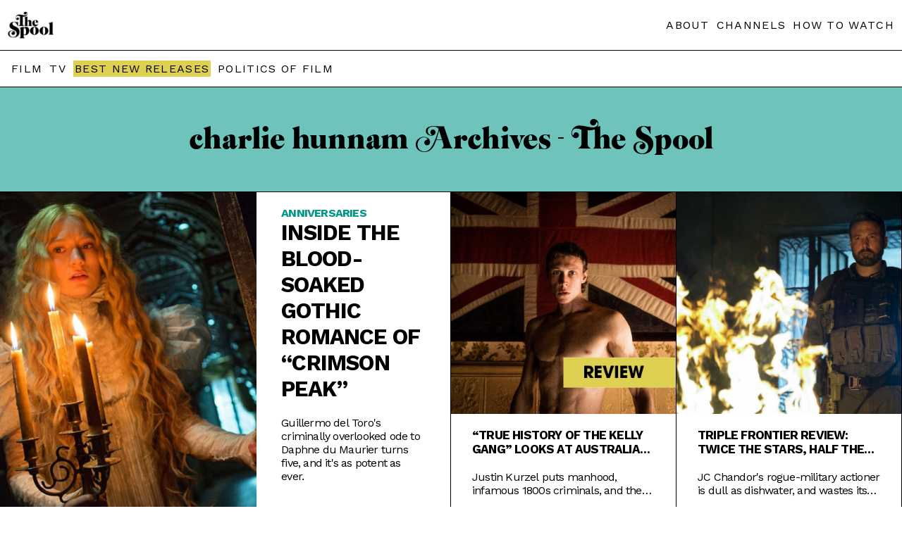

--- FILE ---
content_type: text/html; charset=UTF-8
request_url: https://thespool.net/tag/charlie-hunnam/
body_size: 14291
content:
<!DOCTYPE html>
<head>
<html amp lang="en">   <script async src="https://cdn.ampproject.org/v0.js"></script>
<link rel="canonical" href="https://thespool.net/tag/charlie-hunnam/">
<meta charset="UTF-8" />
<meta http-equiv="Content-Type" content="text/html; charset=UTF-8" />
<link rel="shortcut icon" href="https://thespool.net/wp-content/uploads/2022/10/TheSpool-favicon.png">
<meta name="description"  content="
Guillermo del Toro's criminally overlooked ode to Daphne du Maurier turns five, and it's as potent as ever.



NOW STREAMING:


  
    Powered by
    JustWatch
 






There are few directors who toy with the conventions as Guillermo del Toro does, and there’s no question that he puts his own unique stamp on several genres he clearly adores in the 2015 film Crimson Peak. Gothic romance, horror story, twisted fairy tale, and bodice-ripper - the film has it all. Del Toro’s vision comes through in every frame, much like the eponymous location, which oozes red and looms above all else, including the characters.



We learn the name of the rotting estate far before we learn the name of our heroine Edith Cushing (Mia Wasikowska), the demurely optimistic, aspiring writer who is the child of a self-made business tycoon (Jim Beaver) in early 20th century America. She may take after her father in her disdain for those who inherited their wealth - ironic being that she’s an heiress herself - but she’s nevertheless swept off her feet in a passionate whirlwind romance when the English baronet Tom Hiddleston... errr... Thomas Sharpe comes to town, the very man her (dead) mother warned her about.



Hardly surprising it didn't take, given Hiddleston’s charms, and the fact that the film takes pains to state that Edith could be the belle of many a ball... if she didn’t scorn the frivolities all the other female characters take so seriously, often belittling Edith for her bookish interests. Sometimes it’s easy to forget how often female characters lacked friends of the same gender until about 2016.



Crimson Peak (Legendary)



When Edith and Thomas marry and she’s taken to her to new husband’s ancestral estate, the titular Crimson Peak, that’s when del Toro is in glorious peak form. It's also when the film’s flaws really rise up, much like the specters who immediately make themselves known to Edith and guide her in deciphering the various secrets Thomas and his sister Lucille (Jessica Chastain) are hiding.



And they’re clearly hiding something. Crimson Peak may have plenty of modern touches and make full use of all the effects thereof, but there’s not a sneer or a smirk to be found. The film wears its bloody heart on its sleeve, unafraid of its own sincerity as the plot unfolds, with plenty of revelations, but few surprises. There’s no doubt that “ghosts are real,” as Edith states in the beginning, and anyone expecting shocking, upending plots twists will be quite disappointed.



There’s also little doubt as to who the real villain is, and why many reviewers cited Rebecca and Jane Eyre (one version of which also starred Wasikowska) as clear influences. Both feature young, strong, yet naive heroines who must contend with older, worldly, deeply sexual women as obstacles to the happiness awaiting them, and Edith is certainly in that heroic mold. With her bright blonde hair, yellow dresses, the way her hands tremble as she wanders fearfully alone through her creepily oppressive home holding aloft a lit candelabra, she is the innocent virgin, the victim we always sympathize with. How could we help ourselves?



Crimson Peak may have plenty of modern touches and make full use of all the effects thereof, but there’s not a sneer or a smirk to be found.



Since this is a film with few surprises and no subtlety, it’s hardly shocking that her main oppressor Lucille Sharpe isn’t just Edith’s opposite, but everything society tells women not to be: deeply sexual, filled with rage, and perhaps most crucially, older, unmarried, and sans children. From the moment we meet her, black-haired and wrapped in a red dress as she plays a darkly beautiful tune on the piano with icy precision, she embodies the Sharpe home and its unsavory history. 



Thomas may be a fully aware, willing participant in their crimes, but Lucille is the one who gets her hands dirty and disposes of their many victims, with Chastain throwing herself into the role and quickly becoming the standout as Lucille and Edith play their deadly game, each trying to survive the other.



Make no mistake, it’s not just Edith battling for survival as the siblings slowly poison her on their isolated estate, which seems to ooze blood as it slowly sinks into the red clay beneath. What Crimson Peak fails to recognize, even as it provides plenty of motives for Lucille’s actions and occasionally grants her moments of vulnerability, is that Lucille’s life is at stake too, and not just for her crimes, which have been many and grisly. 



For all her privilege, she is a woman with few resources and opportunities, who endured a childhood of physical and emotional abuse. Conversations reveal how much physical violence was a fixture in the life of her and her brother, with their mother regularly beating them both with a cane, and whose father beat her so severely he broke her leg and left her bedridden for a time.



And yet Lucille is the one society expects to nurse her abuser back to health (and did). She also receives the majority of the blame not just for the crimes she and her brother commit, but for their incestuous relationship. Thomas has the face of a tortured angel as he becomes more and more conflicted, even partly redeemed when he eventually attempts to save Edith from his sister. Hiddleston is more than up to the challenge, and it’s hard to picture other actors so convincingly pulling this off and earning our sympathy.




https://www.youtube.com/watch?v=5xx4Ha3kGtg&amp;ab_channel=Movieclips




That Edith does survive (women like her always make it to the end) is mostly thanks to her childhood friend Alan (Charlie Hunnam), who harbors an unrequited love for her and investigates. Edith may have deduced what was happening, but she's no match for Lucille, who not only outwits her at every turn but is fully aware of how toxic the love she and Thomas have for each other is.



The truth is that Lucille is the character who most closely resembles a victim of abuse. Lucille is constantly in survival mode, believes that love is finite in a fundamentally harsh and unjust world, and most tragically, continues the cycle of violence by inflicting it upon others, whether it’s her own mother, or the women Thomas marries for their money and she disposes of, and whose situations bear an unsettling resemblance to her own. All of them were wealthy women with no living relatives to look for them, with their dreams of a better life long since abandoned.



Similarly, Lucille’s solace both during and after her abuse is Thomas, the only one who shared her pain. The night he and Edith spend away from Crimson Peak and consummate their marriage is when Lucille has a small breakdown as she realizes she’s losing the only person she was ever able to love, as well as her sole source of economic support.



Crimson Peak (Legendary)



Pick up any Jane Austen novel and you’ll find entire plots set in motion by young brides who were less than sympathetic to their husbands’ spinster relations. And Chastain isn’t just more interesting than any blushing bride, it’s compulsively fascinating to watch her smile and be a villain in the mold of the best Shakespeare antagonists. So larger than life is she that even the decaying mansion which creaks and groans at every turn as if mourning the various sins it houses can swallow her up. No wonder the ghosts aren’t that frightening -- they’re merely the direct results of the evil deeds the living commit, many of whom are just as frozen in time as the deceased who haunt their halls.



Not that Edith doesn’t deserve our sympathy, but how could she really compare? Del Toro knows it, and he’s fully aware of who should have the last word, if not the last lines. Lucille may not find peace even in death, but it’s nevertheless her fate to remain a formidable presence in the place where her greatest pain and her greatest joys are gruesomely intertwined, determined to remain in the past in a world that left her behind long ago.



Crimson Peak Trailer:




https://www.youtube.com/watch?v=oquZifON8Eg&amp;ab_channel=Legendary

">
<meta name="twitter:card" content="summary_large_image">
<meta property="og:type" content="article" />
<meta property="og:title" content="Inside the blood-soaked Gothic romance of &#8220;Crimson Peak&#8221;"/>
<meta property="og:description"        content="
Guillermo del Toro's criminally overlooked ode to Daphne du Maurier turns five, and it's as potent as ever.



NOW STREAMING:


  
    Powered by
    JustWatch
 






There are few directors who toy with the conventions as Guillermo del Toro does, and there’s no question that he puts his own unique stamp on several genres he clearly adores in the 2015 film Crimson Peak. Gothic romance, horror story, twisted fairy tale, and bodice-ripper - the film has it all. Del Toro’s vision comes through in every frame, much like the eponymous location, which oozes red and looms above all else, including the characters.



We learn the name of the rotting estate far before we learn the name of our heroine Edith Cushing (Mia Wasikowska), the demurely optimistic, aspiring writer who is the child of a self-made business tycoon (Jim Beaver) in early 20th century America. She may take after her father in her disdain for those who inherited their wealth - ironic being that she’s an heiress herself - but she’s nevertheless swept off her feet in a passionate whirlwind romance when the English baronet Tom Hiddleston... errr... Thomas Sharpe comes to town, the very man her (dead) mother warned her about.



Hardly surprising it didn't take, given Hiddleston’s charms, and the fact that the film takes pains to state that Edith could be the belle of many a ball... if she didn’t scorn the frivolities all the other female characters take so seriously, often belittling Edith for her bookish interests. Sometimes it’s easy to forget how often female characters lacked friends of the same gender until about 2016.



Crimson Peak (Legendary)



When Edith and Thomas marry and she’s taken to her to new husband’s ancestral estate, the titular Crimson Peak, that’s when del Toro is in glorious peak form. It's also when the film’s flaws really rise up, much like the specters who immediately make themselves known to Edith and guide her in deciphering the various secrets Thomas and his sister Lucille (Jessica Chastain) are hiding.



And they’re clearly hiding something. Crimson Peak may have plenty of modern touches and make full use of all the effects thereof, but there’s not a sneer or a smirk to be found. The film wears its bloody heart on its sleeve, unafraid of its own sincerity as the plot unfolds, with plenty of revelations, but few surprises. There’s no doubt that “ghosts are real,” as Edith states in the beginning, and anyone expecting shocking, upending plots twists will be quite disappointed.



There’s also little doubt as to who the real villain is, and why many reviewers cited Rebecca and Jane Eyre (one version of which also starred Wasikowska) as clear influences. Both feature young, strong, yet naive heroines who must contend with older, worldly, deeply sexual women as obstacles to the happiness awaiting them, and Edith is certainly in that heroic mold. With her bright blonde hair, yellow dresses, the way her hands tremble as she wanders fearfully alone through her creepily oppressive home holding aloft a lit candelabra, she is the innocent virgin, the victim we always sympathize with. How could we help ourselves?



Crimson Peak may have plenty of modern touches and make full use of all the effects thereof, but there’s not a sneer or a smirk to be found.



Since this is a film with few surprises and no subtlety, it’s hardly shocking that her main oppressor Lucille Sharpe isn’t just Edith’s opposite, but everything society tells women not to be: deeply sexual, filled with rage, and perhaps most crucially, older, unmarried, and sans children. From the moment we meet her, black-haired and wrapped in a red dress as she plays a darkly beautiful tune on the piano with icy precision, she embodies the Sharpe home and its unsavory history. 



Thomas may be a fully aware, willing participant in their crimes, but Lucille is the one who gets her hands dirty and disposes of their many victims, with Chastain throwing herself into the role and quickly becoming the standout as Lucille and Edith play their deadly game, each trying to survive the other.



Make no mistake, it’s not just Edith battling for survival as the siblings slowly poison her on their isolated estate, which seems to ooze blood as it slowly sinks into the red clay beneath. What Crimson Peak fails to recognize, even as it provides plenty of motives for Lucille’s actions and occasionally grants her moments of vulnerability, is that Lucille’s life is at stake too, and not just for her crimes, which have been many and grisly. 



For all her privilege, she is a woman with few resources and opportunities, who endured a childhood of physical and emotional abuse. Conversations reveal how much physical violence was a fixture in the life of her and her brother, with their mother regularly beating them both with a cane, and whose father beat her so severely he broke her leg and left her bedridden for a time.



And yet Lucille is the one society expects to nurse her abuser back to health (and did). She also receives the majority of the blame not just for the crimes she and her brother commit, but for their incestuous relationship. Thomas has the face of a tortured angel as he becomes more and more conflicted, even partly redeemed when he eventually attempts to save Edith from his sister. Hiddleston is more than up to the challenge, and it’s hard to picture other actors so convincingly pulling this off and earning our sympathy.




https://www.youtube.com/watch?v=5xx4Ha3kGtg&amp;ab_channel=Movieclips




That Edith does survive (women like her always make it to the end) is mostly thanks to her childhood friend Alan (Charlie Hunnam), who harbors an unrequited love for her and investigates. Edith may have deduced what was happening, but she's no match for Lucille, who not only outwits her at every turn but is fully aware of how toxic the love she and Thomas have for each other is.



The truth is that Lucille is the character who most closely resembles a victim of abuse. Lucille is constantly in survival mode, believes that love is finite in a fundamentally harsh and unjust world, and most tragically, continues the cycle of violence by inflicting it upon others, whether it’s her own mother, or the women Thomas marries for their money and she disposes of, and whose situations bear an unsettling resemblance to her own. All of them were wealthy women with no living relatives to look for them, with their dreams of a better life long since abandoned.



Similarly, Lucille’s solace both during and after her abuse is Thomas, the only one who shared her pain. The night he and Edith spend away from Crimson Peak and consummate their marriage is when Lucille has a small breakdown as she realizes she’s losing the only person she was ever able to love, as well as her sole source of economic support.



Crimson Peak (Legendary)



Pick up any Jane Austen novel and you’ll find entire plots set in motion by young brides who were less than sympathetic to their husbands’ spinster relations. And Chastain isn’t just more interesting than any blushing bride, it’s compulsively fascinating to watch her smile and be a villain in the mold of the best Shakespeare antagonists. So larger than life is she that even the decaying mansion which creaks and groans at every turn as if mourning the various sins it houses can swallow her up. No wonder the ghosts aren’t that frightening -- they’re merely the direct results of the evil deeds the living commit, many of whom are just as frozen in time as the deceased who haunt their halls.



Not that Edith doesn’t deserve our sympathy, but how could she really compare? Del Toro knows it, and he’s fully aware of who should have the last word, if not the last lines. Lucille may not find peace even in death, but it’s nevertheless her fate to remain a formidable presence in the place where her greatest pain and her greatest joys are gruesomely intertwined, determined to remain in the past in a world that left her behind long ago.



Crimson Peak Trailer:




https://www.youtube.com/watch?v=oquZifON8Eg&amp;ab_channel=Legendary

" />
<meta property="og:url"              content="https://thespool.net/tag/charlie-hunnam/" />
<meta property="og:site_name" content="The Spool" />
<meta property="article:publisher" content="https://www.facebook.com/thespool" />
<meta property="og:image"              content="https://thespool.net/wp-content/uploads/2020/10/crimson-peak-review.jpg" />
<meta name="twitter:image:src" content="https://thespool.net/wp-content/uploads/2020/10/crimson-peak-review.jpg">
<meta property="article:section" content="Movie" />
<title>charlie hunnam Archives - The Spool | The Spool</title>
    <meta
      name="viewport"
      content="width=device-width,minimum-scale=1,initial-scale=1"
    />


<style amp-boilerplate>  
body {    
-webkit-animation: -amp-start 8s steps(1, end) 0s 1 normal both;    
-moz-animation: -amp-start 8s steps(1, end) 0s 1 normal both;    
-ms-animation: -amp-start 8s steps(1, end) 0s 1 normal both;    
animation: -amp-start 8s steps(1, end) 0s 1 normal both}  
@-webkit-keyframes -amp-start {from{visibility: hidden}to{visibility: visible}}
@-moz-keyframes -amp-start{from{visibility:hidden}to{visibility: visible}}
@-ms-keyframes -amp-start{from {visibility: hidden}to{visibility: visible}}
@-o-keyframes -amp-start {from {visibility: hidden}to{visibility: visible}}  
@keyframes -amp-start {from {visibility: hidden}to{visibility: visible}}
</style>
<noscript>  
<style amp-boilerplate>
body {      
-webkit-animation: none;    
-moz-animation: none;      
-ms-animation: none;      
animation: none    
}  
</style>
</noscript>
<style amp-custom>


table.intro-table {
    border-collapse: collapse;
}
.homepage-header {
    padding: 40px;
    max-width: 360px;
    margin: 0 auto;
}
.intro-feature-first {
    border: 1px solid #019ca4;
    padding: 0px 20px 20px 20px;
}
.di-template a {
    color: #3b82f6;
    text-decoration: underline;
    /* text-underline-position: under; */
}
.read-next .readalso-single {
    border: 0;
}
ul.quick-answer-list li {
    margin-bottom: 10px;
    color: #ccc;
}
span.compatibility-score {
    font-size: 24px;
    display: block;
    font-weight: bold;
    margin-top: 20px;
    background-color: #e0cf4f;
    max-width: 90px;
    text-align: center;
    padding: 20px;
}
.cordcutting p {
    line-height: 30px;
}

.streamer {
    line-height: 30px;
}
.intro-feature .streamer h2, .intro-feature h2.answer-headline {
    text-align: left;
    font-weight: bold;
    font-size: 30px;
    line-height: 33px;
}
ol.numbered-list li a {
    display: flex;
    font-weight: normal;
    margin-bottom: 20px;
    gap: 10px;
}
ol.numbered-list button {
    display: block;
    margin-top: 10px;
    background-color: #fff;
    border-color: #dfcf50;
    box-shadow: none;
    border-style: solid;
    padding: 6px 12px;
    font-size: 18px;
    font-weight: bold;
    background-color: #dfcf50;
}

span.li-title {
    display: block;
    font-weight: bold;
    font-size: 20px;
    margin-bottom: 10px;
}

.readalso-single a {
    background-color: #ded050;
    border: 1px solid;
    display: inline-block;
    margin-right: 5px;
    margin-bottom: 5px;
    padding: 4px 5px;
    font-weight: normal;
}
.readalso-single h3 {
    margin-bottom: 5px;
    font-size: 16px;
    margin-top: 5px;
}
.readalso-single {
    border-top: 1px solid;
    border-bottom: 1px solid;
    margin: 20px 0;
}
.readalso-single a:hover {
    background-color: #009688;
    color: #fff;
}
.intro-feature-first-head {
    color: #ffffff;
    font-size: 20px;
    padding-top: 20px;
    margin: 0 -20px;
    background-color: #019ca4;
    padding-bottom: 20px;
    padding-left: 20px;
}
ul .hiddenmenu-section ul li {
    display: inline-block;
    margin-right: 10px;
    margin-bottom: 10px;
}
span.exploremenu.single-explore li.hiddenmenu-section ul {
    display: block;
    width: 90%;
    left: 0;
    border-left: 0;
}
ul .hiddenmenu-section ul li:nth-child(even) a {font-weight: bold;color: #019ca4;}

ul .hiddenmenu-section ul li:nth-child(odd) a {
    font-weight: bold;
}
.homepage-header-page .header-container.header-secondline {
    text-align: center;
    padding-bottom: 20px;
    padding-top: 20px;
}
.inline-popup .popup-bottom {
    display: none;
}
.wp-block-image img {
    max-width: 100%;
    object-fit: contain;
height: auto;
}
.wp-block-image figure {
    margin: 10px 0;
}
.streaming-guides-next h2 {
    margin: 10px 0 0 0;
}
td.table-title  a div span {
    display: block;
    font-size: 16px;
    position: relative;
}
.intro-feature .how-to-watch h2 {
    font-weight: bold;
    text-align: left;
}
.cord-cutting\.php .header-container.header-secondline, .list\.php .header-container.header-secondline {
    display: none;
}
.table-title a div span::before {
    content: "• ";
}
.intro-feature {
    max-width: 900px;
    margin: 0 auto;
    padding: 0 10px;
}
.popup2 a.streamer-link-anchor {
    margin: 20px auto;
}

.intro-feature h2 {
    font-size: 17px;
    font-weight: normal;
    text-align: center;
}
.intro-table tr {
    border-bottom: 0;
    /* margin-bottom: 10px; */
    display: block;
    /* border: 4px solid #019ca4; */
    border-radius: 8px;
    padding: 10px 0;
    vertical-align: top;
    /* border-bottom: 1px solid #ccc; */
    border-radius: 0;
}

td.table-button {
    display: block;
    text-align: center;
    margin: 20px auto;
}

body .intro-table a.streamer-link-anchor {
    margin: 20px auto;
    max-width: 100%;
    border-radius: 20px;
        margin: 0;
}

td.table-title a div {
    margin-top: 5px;
}

td.table-title a span {
    font-size: 20px;
    margin-bottom: 5px;
    display: block;
}



.intro-table amp-img {
    height: auto;
    width: 90px;
    margin: 0;
    object-fit: contain;
}
.possible-green, .possible-red {
    font-weight: bold;
    color: #e71616;
}
td.divider {
    height: 1px;
    padding: 10px 0;
}

td.divider span {
    height: 1px;
    background-color: #d0d0d0;
    display: block;
    margin: 0 auto;
}
.possible-green {
    color: #338e32;
}
td.table-title {
    padding: 0px 10px;
}
.intro-table a.streamer-link-anchor {
    padding: 10px 12px;
    font-size: 16px;
    max-width: 141px;
    display: block;
    margin: 20px 0 20px auto;
}

.intro-table {
    width: 100%;
}

.table-title a div {
    font-weight: normal;
}

.intro-table tr {
    min-height: 70px;
}




.Features .header-container.header-secondline, .Features .menu-items.menu-list {
    display: none;
}
.streaming-guides-next .archive-entry-bottom {
    padding: 10px;
}

.streaming-guides-next .small-homepage-entry.homepage-entry .archive-entry-bottom h2 a {
    -webkit-line-clamp: 5;
}
.Features .header-container {
    background-color: #000;
    /* color: #fff; */
}
.list-body .featured-image amp-img {
    max-width: 900px;
    margin: 0 auto;
}
.list-body .entry-content {
    max-width: 900px;
}
.Features .header-container a {
    color: #fff;
}

.Features .header-main amp-img {
    filter: invert(1);
}

.Features .header-main {
    display: block;
    text-align: center;
    width: 100%;
}

.Features .header-main .left-header {
    margin: 0 auto;
    display: block;
    width: 80px;
}

.Features .featured-image.entry-image {
    filter: grayscale(1);
}

.Features .single-title {
    line-height: normal;
    font-size: 30px;
    font-family: 'Merriweather';
    color: #fff;
    word-spacing: normal;
    padding: 20px 0;
}
.Features .single-category a, .Features .single-author a, .Features .single-category, .Features .single-date {
    line-height: normal;
    font-size: 14px;
    font-family: 'Merriweather';
    word-spacing: normal;
    font-weight: normal;
    color: #039688;
}
.Features .single-excerpt {
    text-align: center;
        max-width: 1200px;
    margin: 0 auto;
}

.Features .single-feature-header {
    background-color: #000;
    color: #fff;
    padding: 60px 40px 60px 40px;
    text-align: center;
    font-family: 'Merriweather';
    line-height: normal;
    /* font-size: 30px; */
    word-spacing: normal;
}

.Features .single-author a {
    font-weight: normal;
}
.Features .single-template p {
    font-size: 18px;
    line-height: 30px;
}
.Features .single-author {
    padding-top: 20px;
}

.Features .single-right {
    width: 100%;
    margin-left: 0;
    display: block;
}

.Features .single-content {
    max-width: 900px;
    margin: 40px auto;
    padding: 0 20px;
}

.Features .single-template {
    padding: 0;
}
  @font-face {
    font-family: "Emfatic";
    src: url("/wp-content/themes/felt/amp-inc/emfatick.otf");
  }
  footer.homepage-footer {
    margin-top: 0px;
}
.entry.news amp-img {
    display: none;
}
    @keyframes amp-pop-up-delay {
      to {
        visibility:visible
      }
    }
    body #amp-popup.amp-active{ 
      background:rgba(240, 240, 240, 0.83);
      border-color:#242323b3;
      z-index:10000;
      height:-webkit-fill-available;
      height:-moz-fill-available;
      top:0;
      visibility:hidden;
      animation:0s linear 15s forwards amp-pop-up-delay; /* here is the delay settings */
    }
    
    .popup2 {
      position:fixed;
      -webkit-overflow-scrolling:touch;
      top:0;
      right:0;
      bottom:0;
      left:0;
      display:flex;
      align-items:center;
      justify-content:center;
      width:800px;
      margin:0 auto;
      width:90%;
      padding:20px;
      height:90vh;
    }
    .popup-container2 { 
      position:relative;
      background:#fff;
      box-shadow:0px 0px 60px 0px #d0d0d0;
      border-radius:10px;
      text-align:center;
      overflow-y:auto;
      max-height:90vh;
    }
    .popup2 amp-img {
    margin-top: 0;
    background-color: #2f2a29;
    /* display: block; */
}
.popup2 button {
    position: absolute;
    right: 10px;
    top: 5px;
    font-size: 30px;
    padding: 0;
    background: none;
    border: none;
    color: #fff;
        cursor: pointer;
}
.popup-top {
    background-color: #212121;
}

.popup-bottom {
    padding: 20px;
}

.popup-bottom {
    padding: 20px;
}

.popup-header2 a {
    font-size: 20px;
}

.popup-body a {
    font-weight: normal;
}
.homepage-entry.small-homepage-entry .entry.news {
    height: auto;
}
a.read-also-line {
    margin-top: 20px;
    display: block;
}
.single-left .summary-panel-single.Similar, .single-left .summary-panel-single.Watch {
    display: none;
}
  @font-face {
    font-family: "Emfatic";
    src: url("/wp-content/themes/felt/amp-inc/emfatick.otf");
  }
  footer.homepage-footer {
    margin-top: 0px;
}
a.read-also-line {
    margin-top: 20px;
    display: block;
}
/*.before-article-snap .streamer {
    border: 1px solid #019ca4;
    padding: 15px;
    height: 271px;
}

.before-article-snap .streamer h3 {
    margin-top: 0;
}

.before-article-snap {
    display: flex;
    flex-wrap: wrap;
    flex-direction: column;
    overflow-x: auto;
    height: 271px;
    gap: 10px;
    overflow: scroll;
}*/
.single-left .summary-panel-single.Similar, .single-left .summary-panel-single.Watch {
    display: none;
}
.seeall {
    display: block;
    text-transform: uppercase;
    font-size: 16px;
    letter-spacing: 1px;
    color: #009688;
}
figure iframe {
    max-width: 100%;
    max-height: 400px;
}

.seeall:hover {
    color: #dfcf50;
}
.availability-filter a.active {
    color: #ccc;
    text-decoration: none;
}
.homepage-entry.medium-homepage-entry.order2 .entry {
    border-left: 0;
}
.summary-panel-single.Created.by, .summary-panel-single.Studio, .summary-panel-single.Starring {
    display: none;
}
.availability-filter {
    text-align: center;
    font-weight: normal;
    text-transform: uppercase;
}

.availability-filter a {
    margin: 5px 3px 5px;
    font-weight: normal;
    text-decoration: underline;
    display: inline-block;
}
.entry:hover .bnr-sticker, .entry:hover .single-score {
    opacity: 0;
    transition: opacity;
    transition-duration: 0.4s;
}
.read-next .archive-entry-bottom {
    min-height: 110px;
}
.single-score {
    position: absolute;
    z-index: 99;
    top: 0;
    right: 0;
    font-family: 'Merriweather';
    font-weight: normal;
}

.single-score span {
    min-width: 40px;
    display: block;
    text-align: center;
}
.summary-panel-single {
    margin-top: 0;
    overflow: hidden;
    display: -webkit-box;
    -webkit-line-clamp: 1;
    margin-bottom: 5px;
    line-clamp: 1;
    -webkit-box-orient: vertical;
}
.menu-items.menu-list a.best-menu {
    background-color: #ded050;
    padding: 2px;
}

.menu-items.menu-list a:hover {
    color: #039688;
    transition: color;
    transition-duration: 0.5s;
}
.summary-panel-single:hover {
    -webkit-line-clamp: 100;
}
.summary-panel-single a::after {
    content: ',';
}

.summary-panel-single a:last-child:after {
    content: '';
}
a.read-also-line span {
    font-size: 12px;
    margin-left: 3px;
}
span.single-score-number.gold-score {
    background-color: #b7b555;
    color: #000;
}
.single-score-number {
    background-color: #000;
    color: #fff;
    padding: 10px;
    font-size: 25px;
}

span.single-score-number.green-score {
    background-color: #009687;
}

p.has-drop-cap:first-letter {
color: #000;
    float: left;
    font-family:emfatic;
    font-size: 75px;
    line-height: 60px;
    padding-top: 4px;
    padding-right: 8px;
    padding-left: 3px;
}
a.read-also-line:hover {
    color: #009688;
}
.streamer h3 {
    font-size: 30px;}
span.about-page {
    display: block;
    background-color: #000;
}
.tags {
    display: none;
}
.list-body .featured-image amp-img {
    max-height: 400px;
}
.footer-left p a {
    display: block;
}

.single-content p a {
    color: #009688;
    font-weight: bold;
    text-decoration: underline;
}
.before-article-snap p {
    display: none;
}

.before-article-snap p.separated-additional {
    display: block;
}
.about-page .header-container {
    background-color: #000;
}
.slashabout, .slashabout h2, .slashabout h3 {
    color: #fff;
}
.read-next article.entry p.entry-author {
    display: block;
}
.bnr-sticker {
    position: absolute;
    top: 0;
    left: 0;
    width: 110px;
    z-index: 99;
}
.slashabout ul, .slashabout li {
    padding-left: 0;
}
.read-next article.entry {
    border: 1px solid #000;
}
.single-right figure.wp-block-image.size-large {
    margin: 0;
}
.read-next article.entry h2 {
    margin-top: 0;
}
.homepage-title-line3 a {
    font-size: 21px;
    font-family: 'Work Sans';
}

.homepage-title-line3 a:hover {
    text-decoration: underline;
}
.read-next article.entry p {
    display: none;
}

.read-next {
    margin: 20px 0;
}


p.entry-author a {
    display: inline-block;
    font-weight: bold;
    vertical-align: bottom;
    text-transform: none;
    letter-spacing: normal;
}

p.entry-author {
    margin-top: -10px;
}
.featured-image.entry-image {
    position: relative;
}
.entry:hover .bnr-sticker amp-img {
    scale: none;
    transform: none;
}
.bnr-sticker img {
    object-fit: contain;
    object-position: top;
}
.cats {
display: none;
}
.bnr-title amp-img {
    max-width: 80%;
}
.bnr-title .left-header {
    margin: 0 auto;
}
.bnr-title {
    position: relative;
    border-bottom: 1px solid;
    padding: 40px 0;
    margin: 0;
}

.bnr-title amp-img img {
    object-fit: contain;
}


p.is-style-lead {
    display: none;
}
#content .single-left .single-excerpt {
    font-style: italic;
    margin-top: 20px;
    line-height: 25Px;
    color: #555;
}
  .homepage-title {
    font-family: 'emfatic';
    font-size: 58px;
    color: #000;
    padding: 50px 10px;
    text-align: center;
    background-color: #00968891;
border-bottom: 1px solid #000;
}.homepage-title-line2
.homepage-entry .single-category {
    font-size: 12px;
    letter-spacing: 0.3px;
}
.homepage-title.homepage-title-yellow {
    background-color: #dfd04f;
    z-index: 99;
    position: relative;
}
.entry:hover  amp-img {
    transform: scale(1.3);
    transform-origin: 50% 50%;
    transition: 1s;
}

.entry:hover .featured-image {
    overflow: hidden;
}

.entry:hover h2 a {
    color: #b8b654;
}
.homepage-template h2 {
    margin-top: 0;
}
.header-main {
    flex-wrap: wrap;
    display: flex;
    justify-content: space-between;
    align-items: center;
}
.single-left
 .summary-panel-single {
    margin-top: 0;
    overflow: hidden;
    display: -webkit-box;
    -webkit-line-clamp: 1;
margin-bottom: 5px;
    line-clamp: 1;
    -webkit-box-orient: vertical;
}
.single-left .single-category {
    font-family: 'Work Sans';
}
.single-content p {
    font-family: 'Merriweather';
    line-height: 30px;
}
.single-left {
    font-family: 'Merriweather';
}
.single-left
 .summary-panel-single:hover {
    -webkit-line-clamp: 20;
    line-clamp: 20;
}
.single-left .summary-panel-single, .single-left .summary-panel-single a {
    color: #606060;
    font-weight: normal;
}

.summary-panel-single span {
    font-style: italic;
}
.single-left .summary-panel {
    margin-bottom: 20px;
}


.left-header {
    height: auto;
    width: 65px;
}
.amp-archive h2 {
    font-size: 30px;
    margin-top: 20px;
}
.navigation {
    max-width: 900px;
    margin: 20px auto;
    text-align: center;
}

.page-numbers {
    background-color: #ded04f;
    padding: 11px 14px;
    display: inline-block;
    margin: 0 2px;
}

.page-numbers.current {
    background-color: #000000;
    color: #fff;
}

.page-numbers:hover {
    background-color: #000;
    color: #fff;
}
.amp-archive .entry-content {
    margin: 20px auto 40px;
}
span.hiddenmenu-title:hover:after {
    content: " >";
}
.taxonomy-page li a.big {
    font-size: 22px;
}
.summary-panel span::after {
    content: ":";
    margin-right: 5px;
}
.header-container {
    border-bottom: 1px solid;
    padding: 1rem 0.7rem;
    box-shadow: none;
    background-color: #fff;
    position: relative;
    z-index:999999999999999;
}
.menu-items.menu-list a.best-menu:hover {
    background-color: #039688;
    color: #FFF;
}
.header-container a {}

a {
    text-decoration: none;
    font-weight: bold;
    color: #000;
}

body {
    font-family: Arial;
}

.menu-items.menu-list a {
    letter-spacing: 1.3px;
    font-weight: normal;
    margin-left: 5px;
}
.archive-entry-bottom  .entry-excerpt a {
    font-weight: normal;
    text-transform: none;
}

.archive-entry-bottom a {
    text-transform: uppercase;
    font-weight: normal;
    letter-spacing: -0.8px;
    overflow: hidden;
    display: -webkit-box;
    -webkit-line-clamp: 2; /* number of lines to show */
    line-clamp: 2;
    -webkit-box-orient: vertical;
}
#main {
    margin: 0 auto;
}

.header-inner {
    margin: 0 auto;
}
p {
    line-height: 19px;
}
.entry-content {
    max-width: 900px;
    margin: 40px auto;
    padding: 0px 10px;
}

h2 {
    margin-top: 40px;
}
a.streamer-link-anchor {
    background-color: #019ca4;
    color: #fff;
    font-weight: 700;
    border-width: 0;
    border-radius: 2px;
    display: block;
    text-align: center;
    padding: 13px 8px;
    position: relative;
    margin: 0px 0;
    gap: 5px;
    border-radius: 4px;
    display: flex;
    align-items: center;
    justify-content: center;
    transition: all .2s ease;
    font-size: 20px;
    max-width: 300px;
    margin: 20px 0;
}
.streamer {
    margin: 20px 0;
    border-radius: 8px;
}
a.streamer-link-anchor:hover {
    background-color: #000;
    color: #fff;
}
h1 {
    text-align: center;
    font-size: 40px;
    padding: 0 10px; 
}
footer {
    background-color: #000;
    z-index: 10;
    position: relative;
}
.footer-inner {
    justify-content: space-between;
    padding: 30px 18px;
    margin: 0px auto;
    color: #fff;
    display: flex;
    font-size: 12px;
    line-height: 12px;
    max-width: 1200px;
}
footer a {
    color: #fff;
    margin-bottom: 9px;
}

footer amp-img {
    filter: invert(1);
    margin-bottom: 9px;
    max-width: 95px;
}

.footer-right a {
    display: block;
    font-weight: normal;
    text-transform: uppercase;
}

.footer-right {
    padding-top: 10px;
    border-top: 1px solid;
}
amp-img img {
    object-fit: cover;
}

.entry-content p:first-child:first-letter {
    font-size: 49px;
    background-color: #ded04f;
    border-radius: 2px;
    box-shadow: 3px 3px 0 #009ca2;
    font-size: 350%;
    padding: 1px 7px;
    margin-right: 10px;
    line-height: 86%;
    margin-bottom: 20px;
    float: left;
    font-weight: bold;
}
.under-title {
    display: flex;
    justify-content: center;
    margin: 20px 0;
}
.archive-container amp-img {
    min-height: 263px;
}

.archive-entry-bottom {
    padding: 20px 30px;
    word-wrap: break-word;
}

.archive-container h2 {
    margin-top: 0;
}
.date, .author {
    background-color: #ded04f;
    border-radius: 2px;
    box-shadow: 3px 3px 0 #009ca2;
    padding: 5px 7px;
    margin-right: 10px;
    line-height: 86%;
    margin-bottom: 20px;
    float: left;
    font-weight: bold;
    font-size: 12px;
}
article.entry {
    border-width: 0 1px 1px 0;
    border-color: #000;
    border-style: solid;
}

.archive-container {
    display: flex;
    -ms-flex-flow: row wrap;
    flex-flow: row wrap;
    position: relative;
}
.single-title {
    font-family: "emfatic";
    font-size: 60px;
    letter-spacing: -1px;
    line-height: 50px;
    color: #000;
    word-spacing: -3px;
}
.streamer-img {
    max-width: 100%;
    object-fit: cover;
    max-width: 100%;
    width: 100%;
    height: 100%;
    /* margin: 20px 0; */
}

amp-img img {
    object-fit: cover;
}
.single-left div {margin-top: 20px;/* position: fixed; */}

.single-template p {
    font-size: 16px;
    line-height: 25px;
}

.single-template p.is-style-lead {
    font-size: 20px;
    line-height: 25px;
    font-weight: bold;
}

.single-content img {
    width: 100%;
    object-fit: cover;
    margin: 20px 0;
    max-width: 100%;
}
.Features .single-content img {
    height: auto;
}
figure.wp-block-image.size-full {
    margin: 0;
}
.single-category, .single-category a {
    text-transform: uppercase;
    color: #009688;
    font-weight: bold;
-webkit-line-clamp: 1;
}
.single-template {
    padding: 0 20px;
}
.single-meta {
    display: none;
}
.single-left div.single-author {
    margin: 10px 0 20px 0;
}
.homepage-title-line1 {
    word-spacing: -7px;
    line-height: 48px;
}
.homepage-entry .archive-entry-bottom h2 a {
    font-size: 17px;
    font-weight: bold;
}
.small-homepage-entry .featured-image {
    display: none;
}
.big-homepage-entry .featured-image amp-img {
    height: 320px;
}

.big-homepage-entry .archive-entry-bottom h2 a {
    font-size: 25px;
}
.single-right .single-meta {
    margin: 20px 0;
}
.slashabout h1 img {
    max-width: 77%;
    max-height: 200px;
filter: invert(1);
}
.about-page .header-main a {
    filter: invert(1);
}
.slashabout {
    font-family: 'Merriweather';
}

.slashabout .under-title {
    max-width: 400px;
    margin: 0 auto;
    text-align: center;
}

.author-big {
    margin-bottom: 40px;
    text-align: center;
}

.author-image img {
    border-radius: 50%;
    border: 1px solid;
    max-width: 100%;
}

.author-big-left h2 {
    margin-top: 0;
}

.slashabout h3 {
    text-align: center;
    color: #dfcf50;
    text-transform: uppercase;
    font-style: italic;
}
.slashabout ul li a {
    color: #fff;
}
.slashabout li {
    list-style-type: none;
    text-align: center;
    margin-bottom: 5px;
}

.slashabout .Altona {
    margin-bottom: 20px;
    text-align: center;
}
.about-page .header-container.header-secondline {
    display: none;
}

.author-big-left {
    margin-top: 20px;
}
    .intro-table li {
        margin-bottom: 5px;
    }
@media screen and (min-width: 640px) {
.intro-table amp-img {
    width: 130px;
}
td.table-image {
    align-self: flex-start;
}
.intro-table amp-img {
    width: 190px;
}
td.table-title a span {
    margin-bottom: 10px;
    display: block;
    font-size: 25px;
}
.intro-table li {
    margin-bottom: 8px;
}
.intro-table tr {
    display: flex;
    justify-content: space-between;
    align-items: stretch;
    gap: 10px;
    padding-bottom: 20px;
        align-items: center;
        justify-content: center;
}

.intro-table tr td.table-button {
    width: 280px;
    margin: 0;
}

td.table-title {
    flex-grow: 4;
}
.author-big-left {
    margin-top: 0px;
}
.author-big {
    display: flex;
    gap: 40px;
 align-items: center;
}
.author-image img {
    min-width: 300px;
}
.read-next .homepage-entry {
    max-width: 50%;
}

.read-next .homepage-entry.medium-homepage-entry .entry {
    height: auto;
}
.homepage-entry.medium-homepage-entry .entry {
    height: 515px;
}

.homepage-entry.big-homepage-entry .entry {
    height: 515px;
}

.homepage-entry.small-homepage-entry .entry {
    height: 340px;
}
.single-right .featured-image amp-img {
    min-height: 515px;
    max-height: 600px
}
.small-homepage-entry .featured-image {
    display: block;
}
.homepage-template .small-homepage-entry h2 {
min-height:60px;
}
.homepage-title div {
    max-width: 900px;
    margin: 0 auto;
}


.homepage-entry.small-homepage-entry {
    max-width: 16.665%;
}

.small-homepage-entry.homepage-entry .featured-image amp-img {
    min-height: 165px;
}

.small-homepage-entry p.entry-excerpt {
    display: none;
}

.small-homepage-entry.homepage-entry .archive-entry-bottom h2 a {
    -webkit-line-clamp: 3;
}
.single-left div.single-author {
    margin: 10px 0 0 0;
}
.single-meta {
    display: block;
}

.single-content {
    text-align: justify;
}
.single-left div {margin-top: 65px;}
.header-container.header-secondline {
    z-index: 99;
}
.single-left, .single-right {
    display: inline-block;
    vertical-align: top;
}
.single-left {
    width: 31%;
    padding-left: 3%;
    padding-top: 20px;
    position: fixed;
    top: 0;
    z-index: 0;
}
.single-right {
    width: 56%;
    margin-left: 41%;
}
.single-title {
    font-size: 68px;
    letter-spacing: 0px;
    line-height: 57px;
    word-spacing: -10px;
}

.summary-panel-single:hover span {
    text-transform: uppercase;
    background-color: #009688;
    color: #fff;
    padding-left: 3px;
    padding-top: 6px;
    padding-bottom: 3px;
}
.single-left .summary-panel-single a:hover {
    color: #000;
    transition: 0.5s;
    font-weight: bold;
}

    .single-template p {
    font-size: 16px;
    line-height: 25px;
}

.single-template p.is-style-lead {
    font-size: 20px;
    line-height: 25px;
    font-weight: bold;
}
footer .footer-inner {
    padding: 54px 0;
}
footer {
        padding: 5px 42px 32px;
}
article.entry {
    flex: 0 0 50%;
    max-width: 49%;
    max-width: calc(50% - 1px);    
}

.homepage-entry {
    max-width: 25%;
    display: inline-block;
    vertical-align: top;
}

.homepage-entry article {
    max-width: 100%;
    position: relative;
}

.homepage-entry.big-homepage-entry {
    max-width: 50%;
}
.bnr-template .homepage-entry.big-homepage-entry {
    width: 50%;
}
.big-homepage-entry .featured-image, .big-homepage-entry .archive-entry-bottom {
    display: inline-block;
    vertical-align: top;
}

.big-homepage-entry .featured-image amp-img {
    height: 515px;
}

.big-homepage-entry .featured-image {
    width: 57%;
}

.big-homepage-entry .archive-entry-bottom {
    width: calc(41% - 60px);
}
.homepage-entry .featured-image amp-img {
    min-height: 315px;
}



.big-homepage-entry .homepage-entry .archive-entry-bottom a {
    -webkit-line-clamp: 5;
    line-clamp: 5;
}



.big-homepage-entry .archive-entry-bottom h2 a {
    font-size: 31px;
}
}
.footer-left p {
    max-width: 500px;
    margin-bottom: 40px;
}
li.hiddenmenu-section {
    padding: 5px 0;
}
li.hiddenmenu-section {
    padding: 5px 0;
}

.exploremenu li:hover, .exploremenu li a:hover {
    color: #b8b755;
}
ul.hiddenmenu-1 {
display: none;
    position: absolute;
    top: 1px;
    background-color: #fff;
    border: 1px solid;
    padding: 20px 30px;
    left: -576px;
    z-index: 999999999999999999;
    min-width: 600px;
    min-height: 300px;
}

.exploremenu:hover .hiddenmenu-1 {
    display: block;
}

span.exploremenu {
    display: inline-block;
    position: relative;
}

li.hiddenmenu-section ul {display: none;position: absolute;top: 20px;left: 179px;width: calc(100% - 238px);background-color: #fff;z-index: 999;border-left: 1px solid;}

li.hiddenmenu-section:hover ul {
    display: block;
}

.header-main li, .header-main ul {
    list-style-type: none;
    cursor: pointer;
}
.taxonomy-page li {
    list-style-type: none;
    display: inline-block;
    background-color: #ded04f;
    padding: 8px 10px;
    margin-bottom: 10px;
    margin-right: 10px;
}

.taxonomy-page li:hover {
    background-color: #009ca2;
}

.taxonomy-page li a {
    font-weight: normal;
}

.taxonomy-page li:hover a {
    color: #fff;
}

.homepage-title-line2 {
    font-size: 21px;
    font-family: 'Work Sans';
}
.big-homepage-entry .archive-entry-bottom a {
    -webkit-line-clamp: 8;
}


.seeall {
    display: block;
    text-transform: uppercase;
    font-size: 16px;
    letter-spacing: 1px;
    color: #009688;
}
figure iframe {
    max-width: 100%;
    max-height: 400px;
}
.seeall:hover {
    color: #dfcf50;
}
.availability-filter a.active {
    color: #ccc;
    text-decoration: none;
}
.homepage-entry.medium-homepage-entry.order2 .entry {
    border-left: 0;
}
.summary-panel-single.Created.by, .summary-panel-single.Studio, .summary-panel-single.Starring {
    display: none;
}
.availability-filter {
    text-align: center;
    font-weight: normal;
    text-transform: uppercase;
}

.availability-filter a {
    margin: 5px 3px 5px;
    font-weight: normal;
    text-decoration: underline;
    display: inline-block;
}
.entry:hover .bnr-sticker, .entry:hover .single-score {
    opacity: 0;
    transition: opacity;
    transition-duration: 0.4s;
}
.read-next .archive-entry-bottom {
    min-height: 110px;
}
.single-score {
    position: absolute;
    z-index: 99;
    top: 0;
    right: 0;
    font-family: 'Merriweather';
    font-weight: normal;
}

.single-score span {
    min-width: 40px;
    display: block;
    text-align: center;
}
.summary-panel-single {
    margin-top: 0;
    overflow: hidden;
    display: -webkit-box;
    -webkit-line-clamp: 1;
    margin-bottom: 5px;
    line-clamp: 1;
    -webkit-box-orient: vertical;
}
.menu-items.menu-list a.best-menu {
    background-color: #ded050;
    padding: 2px;
}

.menu-items.menu-list a:hover {
    color: #039688;
    transition: color;
    transition-duration: 0.5s;
}
.summary-panel-single:hover {
    -webkit-line-clamp: 100;
}
.summary-panel-single a::after {
    content: ',';
}

.summary-panel-single a:last-child:after {
    content: '';
}
a.read-also-line span {
    font-size: 12px;
    margin-left: 3px;
}
span.single-score-number.gold-score {
    background-color: #b7b555;
    color: #000;
}
.single-score-number {
    background-color: #000;
    color: #fff;
    padding: 10px;
    font-size: 25px;
}

span.single-score-number.green-score {
    background-color: #009687;
}

p.has-drop-cap:first-letter {
    float: left;
    font-family:emfatic;
    font-size: 75px;
    line-height: 60px;
    padding-top: 4px;
    padding-right: 8px;
    padding-left: 3px;
}
a.read-also-line:hover {
    color: #009688;
}
.streamer h3 {
    font-size: 30px;}
span.about-page {
    display: block;
    background-color: #000;
}
.tags {
    display: none;
}
.list-body .featured-image amp-img {
    max-height: 400px;
}
.footer-left p a {
    display: block;
}

.single-content p a {
    color: #009688;
    font-weight: bold;
    text-decoration: underline;
}
.before-article-snap p {
    display: none;
}

.before-article-snap p.separated-additional {
    display: block;
}
.about-page .header-container {
    background-color: #000;
}
.slashabout, .slashabout h2, .slashabout h3 {
    color: #fff;
}
.read-next article.entry p.entry-author {
    display: block;
}
.bnr-sticker {
    position: absolute;
    top: 0;
    left: 0;
    width: 110px;
    z-index: 99;
}
.slashabout ul, .slashabout li {
    padding-left: 0;
}
.read-next article.entry {
    border: 1px solid #000;
}
.single-right figure.wp-block-image.size-large {
    margin: 0;
}
.read-next article.entry h2 {
    margin-top: 0;
}
.homepage-title-line3 a {
    font-size: 21px;
    font-family: 'Work Sans';
}

.homepage-title-line3 a:hover {
    text-decoration: underline;
}
.read-next article.entry p {
    display: none;
}

.read-next {
    margin: 20px 0;
}


p.entry-author a {
    display: inline-block;
    font-weight: bold;
    vertical-align: bottom;
    text-transform: none;
    letter-spacing: normal;
}

p.entry-author {
    margin-top: -10px;
}
.featured-image.entry-image {
    position: relative;
}
.entry:hover .bnr-sticker amp-img {
    scale: none;
    transform: none;
}
.bnr-sticker img {
    object-fit: contain;
    object-position: top;
}
.cats {
display: none;
}
.bnr-title amp-img {
    max-width: 80%;
}
.bnr-title .left-header {
    margin: 0 auto;
}
.bnr-title {
    position: relative;
    border-bottom: 1px solid;
    padding: 40px 0;
    margin: 0;
}

.bnr-title amp-img img {
    object-fit: contain;
}


p.is-style-lead {
    display: none;
}
#content .single-left .single-excerpt {
    font-style: italic;
    margin-top: 20px;
    line-height: 25Px;
    color: #555;
}
  .homepage-title {
    font-family: 'emfatic';
    font-size: 58px;
    color: #000;
    padding: 50px 10px;
    text-align: center;
    background-color: #00968891;
border-bottom: 1px solid #000;
}.homepage-title-line2
.homepage-entry .single-category {
    font-size: 12px;
    letter-spacing: 0.3px;
}
.homepage-title.homepage-title-yellow {
    background-color: #dfd04f;
    z-index: 99;
    position: relative;
}
.entry:hover  amp-img {
    transform: scale(1.3);
    transform-origin: 50% 50%;
    transition: 1s;
}

.entry:hover .featured-image {
    overflow: hidden;
}

.entry:hover h2 a {
    color: #b8b654;
}
.homepage-template h2 {
    margin-top: 0;
}
.header-main {
    flex-wrap: wrap;
    display: flex;
    justify-content: space-between;
    align-items: center;
}
.single-left
 .summary-panel-single {
    margin-top: 0;
    overflow: hidden;
    display: -webkit-box;
    -webkit-line-clamp: 1;
margin-bottom: 5px;
    line-clamp: 1;
    -webkit-box-orient: vertical;
}
.single-left .single-category {
    font-family: 'Work Sans';
}
.single-content p {
    font-family: 'Merriweather';
    line-height: 30px;
}
.single-left {
    font-family: 'Merriweather';
}
.single-left
 .summary-panel-single:hover {
    -webkit-line-clamp: 20;
    line-clamp: 20;
}
.single-left .summary-panel-single, .single-left .summary-panel-single a {
    color: #606060;
    font-weight: normal;
}

.summary-panel-single span {
    font-style: italic;
}
.single-left .summary-panel {
    margin-bottom: 20px;
}


.left-header {
    height: auto;
    width: 65px;
}
.amp-archive h2 {
    font-size: 30px;
    margin-top: 20px;
}
.navigation {
    max-width: 900px;
    margin: 20px auto;
    text-align: center;
}

.page-numbers {
    background-color: #ded04f;
    padding: 11px 14px;
    display: inline-block;
    margin: 0 2px;
}

.page-numbers.current {
    background-color: #000000;
    color: #fff;
}

.page-numbers:hover {
    background-color: #000;
    color: #fff;
}
.amp-archive .entry-content {
    margin: 20px auto 40px;
}
span.hiddenmenu-title:hover:after {
    content: " >";
}
.taxonomy-page li a.big {
    font-size: 22px;
}
.summary-panel span::after {
    content: ":";
    margin-right: 5px;
}
.header-container {
    border-bottom: 1px solid;
    padding: 1rem 0.7rem;
    box-shadow: none;
    background-color: #fff;
    position: relative;
    z-index:999999999999999;
}
.menu-items.menu-list a.best-menu:hover {
    background-color: #039688;
    color: #FFF;
}
.header-container a {}

a {
    text-decoration: none;
    font-weight: bold;
    color: #000;
}

body {
    font-family: "Work";
    font-family: 'Work Sans', sans-serif;
}
.menu-items.menu-list a {
    letter-spacing: 1.3px;
    font-weight: normal;
    margin-left: 5px;
}
.archive-entry-bottom  .entry-excerpt a {
    font-weight: normal;
    text-transform: none;
}

.archive-entry-bottom a {
    text-transform: uppercase;
    font-weight: normal;
    letter-spacing: -0.8px;
    overflow: hidden;
    display: -webkit-box;
    -webkit-line-clamp: 2; /* number of lines to show */
    line-clamp: 2;
    -webkit-box-orient: vertical;
}
#main {
    margin: 0 auto;
}

.header-inner {
    margin: 0 auto;
}
p {
    line-height: 19px;
}
.list-body p, .list-body .streamer {
    line-height: 25px;
}
.entry-content {
    max-width: 900px;
    margin: 40px auto;
    padding: 0px 10px;
}

h2 {
    margin-top: 40px;
}
a.streamer-link-anchor {
    background-color: #019ca4;
    color: #fff;
    font-weight: 700;
    border-width: 0;
    border-radius: 2px;
    display: block;
    text-align: center;
    padding: 13px 8px;
    position: relative;
    margin: 0px 0;
    gap: 5px;
    border-radius: 4px;
    display: flex;
    align-items: center;
    justify-content: center;
    transition: all .2s ease;
    font-size: 20px;
    max-width: 300Px;
    margin: 20px 0;
}
.streamer {
    margin: 20px 0;
    border-radius: 8px;
}
a.streamer-link-anchor:hover {
    background-color: #000;
    color: #fff;
}
h1 {
    text-align: center;
    font-size: 40px;
}
footer {
    background-color: #000;
    z-index: 10;
    position: relative;
}
.footer-inner {
    justify-content: space-between;
    padding: 30px 18px;
    margin: 0px auto;
    color: #fff;
    display: flex;
    font-size: 12px;
    line-height: 12px;
    max-width: 1200px;
}
footer a {
    color: #fff;
    margin-bottom: 9px;
}

footer amp-img {
    filter: invert(1);
    margin-bottom: 9px;
    max-width: 95px;
}

.footer-right a {
    display: block;
    font-weight: normal;
    text-transform: uppercase;
}

.footer-right {
    padding-top: 10px;
    border-top: 1px solid;
}
amp-img img {
    object-fit: cover;
}

.entry-content p:first-child:first-letter {
    font-size: 49px;
    background-color: #ded04f;
    border-radius: 2px;
    box-shadow: 3px 3px 0 #009ca2;
    font-size: 350%;
    padding: 1px 7px;
    margin-right: 10px;
    line-height: 86%;
    margin-bottom: 20px;
    float: left;
    font-weight: bold;
}
.under-title {
    display: flex;
    justify-content: center;
    margin: 20px 0;
}
.archive-container amp-img {
    min-height: 263px;
}

.archive-entry-bottom {
    padding: 20px 30px;
    word-wrap: break-word;
}

.archive-container h2 {
    margin-top: 0;
}
.date, .author {
    background-color: #ded04f;
    border-radius: 2px;
    box-shadow: 3px 3px 0 #009ca2;
    padding: 5px 7px;
    margin-right: 10px;
    line-height: 86%;
    margin-bottom: 20px;
    float: left;
    font-weight: bold;
    font-size: 12px;
}
article.entry {
    border-width: 0 1px 1px 0;
    border-color: #000;
    border-style: solid;
}

.archive-container {
    display: flex;
    -ms-flex-flow: row wrap;
    flex-flow: row wrap;
    position: relative;
}
.single-title {
    font-family: "emfatic";
    font-size: 60px;
    letter-spacing: -1px;
    line-height: 50px;
    color: #000;
    word-spacing: -3px;
}
.streamer-img {
    max-width: 100%;
    object-fit: cover;
    max-width: 100%;
    width: 100%;
    height: 100%;
    /* margin: 20px 0; */
}

amp-img img {
    object-fit: cover;
}
.single-left div {margin-top: 20px;/* position: fixed; */}

.single-template p {
    font-size: 16px;
    line-height: 25px;
}

.single-template p.is-style-lead {
    font-size: 20px;
    line-height: 25px;
    font-weight: bold;
}

.single-content img {
    width: 100%;
    object-fit: cover;
    margin: 20px 0;
}

figure.wp-block-image.size-full {
    margin: 0;
}
.single-category, .single-category a {
    text-transform: uppercase;
    color: #009688;
    font-weight: bold;
-webkit-line-clamp: 1;
}
.single-template {
    padding: 0 20px;
}
.single-meta {
    display: none;
}
.single-left div.single-author {
    margin: 10px 0 20px 0;
}
.homepage-title-line1 {
    word-spacing: -7px;
    line-height: 48px;
}
.homepage-entry .archive-entry-bottom h2 a {
    font-size: 17px;
    font-weight: bold;
}
.small-homepage-entry .featured-image {
    display: none;
}
.big-homepage-entry .featured-image amp-img {
    height: 320px;
}

.big-homepage-entry .archive-entry-bottom h2 a {
    font-size: 25px;
}
.single-right .single-meta {
    margin: 20px 0;
}
.slashabout h1 img {
    max-width: 77%;
    max-height: 200px;
filter: invert(1);
}
.about-page .header-main a {
    filter: invert(1);
}
.slashabout {
    font-family: 'Merriweather';
}

.slashabout .under-title {
    max-width: 400px;
    margin: 0 auto;
    text-align: center;
}

.author-big {
    margin-bottom: 40px;
    text-align: center;
}

.author-image img {
    border-radius: 50%;
    border: 1px solid;
    max-width: 100%;
}

.author-big-left h2 {
    margin-top: 0;
}

.slashabout h3 {
    text-align: center;
    color: #dfcf50;
    text-transform: uppercase;
    font-style: italic;
}
.slashabout ul li a {
    color: #fff;
}
.slashabout li {
    list-style-type: none;
    text-align: center;
    margin-bottom: 5px;
}

.slashabout .Altona {
    margin-bottom: 20px;
    text-align: center;
}
.about-page .header-container.header-secondline {
    display: none;
}

.author-big-left {
    margin-top: 20px;
}
@media screen and (min-width: 640px) {
.author-big-left {
    margin-top: 0px;
}
.author-big {
    display: flex;
    gap: 40px;
 align-items: center;
}
.author-image img {
    min-width: 300px;
}
.read-next .homepage-entry {
    max-width: 50%;
}

.read-next .homepage-entry.medium-homepage-entry .entry {
    height: auto;
}
.homepage-entry.medium-homepage-entry .entry {
    height: 515px;
}

.homepage-entry.big-homepage-entry .entry {
    height: 515px;
}

.homepage-entry.small-homepage-entry .entry {
    height: 340px;
}
.single-right .featured-image amp-img {
    min-height: 515px;
}
.small-homepage-entry .featured-image {
    display: block;
}
.homepage-template .small-homepage-entry h2 {
min-height:60px;
}
.homepage-title div {
    max-width: 900px;
    margin: 0 auto;
}


.homepage-entry.small-homepage-entry {
    max-width: 16.665%;
}

.small-homepage-entry.homepage-entry .featured-image amp-img {
    min-height: 165px;
}

.small-homepage-entry p.entry-excerpt {
    display: none;
}

.small-homepage-entry.homepage-entry .archive-entry-bottom h2 a {
    -webkit-line-clamp: 3;
}
.single-left div.single-author {
    margin: 10px 0 0 0;
}
.single-meta {
    display: block;
}

.single-content {
    text-align: justify;
}
.single-left div {margin-top: 54px;}
.single-left .summary-panel, .single-left .single-meta.single-sidebar { margin-top: 20px; }
.header-container.header-secondline {
    z-index: 99;
}
.single-left, .single-right {
    display: inline-block;
    vertical-align: top;
}
.single-left {
    width: 31%;
    padding-left: 3%;
    padding-top: 20px;
    position: fixed;
    top: 0;
    z-index: 0;
}
.single-right {
    width: 56%;
    margin-left: 41%;
}
.single-title {
    font-size: 68px;
    letter-spacing: 0px;
    line-height: 57px;
    word-spacing: -10px;
}

.summary-panel-single:hover span {
    text-transform: uppercase;
    background-color: #009688;
    color: #fff;
    padding-left: 3px;
    padding-top: 6px;
    padding-bottom: 3px;
}
.single-left .summary-panel-single a:hover {
    color: #000;
    transition: 0.5s;
    font-weight: bold;
}

    .single-template p {
    font-size: 16px;
    line-height: 25px;
}

.single-template p.is-style-lead {
    font-size: 20px;
    line-height: 25px;
    font-weight: bold;
}
footer .footer-inner {
    padding: 54px 0;
}
footer {
        padding: 5px 42px 32px;
}
article.entry {
    flex: 0 0 50%;
    max-width: 49%;
    max-width: calc(50% - 1px);    
}

.homepage-entry {
    max-width: 25%;
    display: inline-block;
    vertical-align: top;
}

.homepage-entry article {
    max-width: 100%;
    position: relative;
}

.homepage-entry.big-homepage-entry {
    max-width: 50%;
}
.bnr-template .homepage-entry.big-homepage-entry {
    width: 50%;
}
.big-homepage-entry .featured-image, .big-homepage-entry .archive-entry-bottom {
    display: inline-block;
    vertical-align: top;
}

.big-homepage-entry .featured-image amp-img {
    height: 515px;
}

.big-homepage-entry .featured-image {
    width: 57%;
}

.big-homepage-entry .archive-entry-bottom {
    width: calc(41% - 60px);
}
.homepage-entry .featured-image amp-img {
    min-height: 315px;
}



.big-homepage-entry .homepage-entry .archive-entry-bottom a {
    -webkit-line-clamp: 5;
    line-clamp: 5;
}



.big-homepage-entry .archive-entry-bottom h2 a {
    font-size: 31px;
}
}
.footer-left p {
    max-width: 500px;
    margin-bottom: 40px;
}
li.hiddenmenu-section {
    padding: 5px 0;
}
li.hiddenmenu-section {
    padding: 5px 0;
}

.exploremenu li:hover, .exploremenu li a:hover {
    color: #b8b755;
}
ul.hiddenmenu-1 {
display: none;
    position: absolute;
    top: 1px;
    background-color: #fff;
    border: 1px solid;
    padding: 20px 30px;
    left: -576px;
    z-index: 999999999999999999;
    min-width: 600px;
    min-height: 300px;
}

.exploremenu:hover .hiddenmenu-1 {
    display: block;
}

span.exploremenu {
    display: inline-block;
    position: relative;
}

li.hiddenmenu-section ul {display: none;position: absolute;top: 20px;left: 179px;width: calc(100% - 238px);background-color: #fff;z-index: 999;border-left: 1px solid;}

li.hiddenmenu-section:hover ul {
    display: block;
}

.header-main li, .header-main ul {
    list-style-type: none;
    cursor: pointer;
}
.taxonomy-page li {
    list-style-type: none;
    display: inline-block;
    background-color: #ded04f;
    padding: 8px 10px;
    margin-bottom: 10px;
    margin-right: 10px;
}

.taxonomy-page li:hover {
    background-color: #009ca2;
}

.taxonomy-page li a {
    font-weight: normal;
}

.taxonomy-page li:hover a {
    color: #fff;
}

.homepage-title-line2 {
    font-size: 21px;
    font-family: 'Work Sans';
}
.big-homepage-entry .archive-entry-bottom a {
    -webkit-line-clamp: 8;
}

</style>





<script async custom-element="amp-form" src="https://cdn.ampproject.org/v0/amp-form-0.1.js"></script>
<script async custom-element="amp-analytics" src="https://cdn.ampproject.org/v0/amp-analytics-0.1.js"></script>	
<script async custom-element="amp-bind" src="https://cdn.ampproject.org/v0/amp-bind-0.1.js"></script>
<link rel="preconnect" href="https://fonts.googleapis.com">
<link rel="preconnect" href="https://fonts.gstatic.com" crossorigin>
<link rel="preconnect" href="https://fonts.gstatic.com" crossorigin>
<link href="https://fonts.googleapis.com/css2?family=Merriweather:wght@400;700&family=Work+Sans:wght@400;700&display=swap" rel="stylesheet"> 

<meta name="robots" content="noindex">

</head>
<body class="archive.php Anniversaries  Movies ">
<amp-analytics type="googleanalytics" config="https://amp.analytics-debugger.com/ga4.json" data-credentials="include">
<script type="application/json">
{
    "vars": {
                "GA4_MEASUREMENT_ID": "G-4HHN085743",
                "GA4_ENDPOINT_HOSTNAME": "www.google-analytics.com",
                "DEFAULT_PAGEVIEW_ENABLED": true,    
                "GOOGLE_CONSENT_ENABLED": false,
                "WEBVITALS_TRACKING": false,
                "PERFORMANCE_TIMING_TRACKING": false,
                "SEND_DOUBLECLICK_BEACON": false
    }
}
</script>
</amp-analytics> 
<amp-analytics id="analytics1" type="googleanalytics" class="-amp-element -amp-layout-fixed -amp-layout-size-defined -amp-layout" aria-hidden="true">
		<script type="application/json">
			{
			"vars": {
			"account": "G-4HHN085743"
			},
			"triggers": {
			"trackPageview": {
			"on": "visible",
			"request": "pageview"
			}
			}
			}
		</script>
	</amp-analytics>
<amp-analytics type="gtag" data-credentials="include">
 
<script type="application/json">
{
  "vars" : {
    "gtag_id": "AW-16558919911",
    "config" : {
      "AW-16558919911": { "groups": "default" }
    }
  }
}
</script>
</amp-analytics>
<div id="page" class="hfeed site ">
<div class="header-container">
<div class="header-inner">
      <header class="site-header" role="banner">
    <div class="header-main">
<div class="left-header">
<a href="https://thespool.net/">
<amp-img src="https://thespool.net/wp-content/uploads/2021/06/Spool_Tshirt_Logo_Logo-Black-1-300x180.png" alt="Our logo" layout="responsive" height="45" width="75"></amp-img></a>
</div>
<div class="menu-items menu-list">
<a href="/about/">ABOUT</a>

<span class="exploremenu single-explore">
<a href="/guides/" class="main-menu-item">CHANNELS</a>
<ul class="hiddenmenu-1">
 <li class="hiddenmenu-section">
        <ul>
 <li><a href="https://thespool.net/how-to-watch/tnt-trial/">TNT Sports For Free </a></li><li><a href="https://thespool.net/how-to-watch/how-to-watch-fanduel-tv-without-cable/">FanDuel TV </a></li><li><a href="https://thespool.net/how-to-watch/espn-trial/">ESPN For Free </a></li><li><a href="https://thespool.net/how-to-watch/telemundo-without-cable/">Telemundo  </a></li><li><a href="https://thespool.net/how-to-watch/adult-swim-trial/">Adult Swim For Free </a></li><li><a href="https://thespool.net/how-to-watch/freeform-trial/">Freeform For Free </a></li><li><a href="https://thespool.net/how-to-watch/how-to-watch-fox-business-without-cable/">Fox Business </a></li><li><a href="https://thespool.net/how-to-watch/espn2-trial/">ESPN2 For Free </a></li><li><a href="https://thespool.net/how-to-watch/paramount-network-trial/">Paramount Network For Free </a></li><li><a href="https://thespool.net/how-to-watch/we-tv-trial/">WE TV For Free </a></li><li><a href="https://thespool.net/how-to-watch/how-to-watch-cbs-news-24-7-without-cable/">CBS News 24/7 </a></li><li><a href="https://thespool.net/how-to-watch/how-to-watch-nbc-news-now-without-cable/">NBC News Now </a></li><li><a href="https://thespool.net/how-to-watch/how-to-watch-cheddar-news-without-cable/">Cheddar News </a></li><li><a href="https://thespool.net/how-to-watch/how-to-watch-cozi-tv-without-cable/">Cozi TV </a></li><li><a href="https://thespool.net/how-to-watch/oxygen-trial/">Oxygen For Free </a></li><li><a href="https://thespool.net/how-to-watch/comedy-central-trial/">Comedy Central For Free </a></li><li><a href="https://thespool.net/how-to-watch/cnn-without-cable/"> CNN  </a></li><li><a href="https://thespool.net/how-to-watch/how-to-watch-newsnation-without-cable/">NewsNation </a></li><li><a href="https://thespool.net/how-to-watch/fx-trial/">FX For Free </a></li><li><a href="https://thespool.net/how-to-watch/how-to-watch-fxm-without-cable/">FXM </a></li><li><a href="https://thespool.net/how-to-watch/bravo-without-cable/">Bravo   in 2025</a></li><li><a href="https://thespool.net/how-to-watch/univision-without-cable/"> Univision  </a></li><li><a href="https://thespool.net/how-to-watch/abc-trial/">ABC For Free </a></li><li><a href="https://thespool.net/how-to-watch/cartoon-network-trial/">Cartoon Network For Free </a></li><li><a href="https://thespool.net/how-to-watch/espnu-trial/">ESPNU For Free </a></li><li><a href="https://thespool.net/how-to-watch/univision-trial/">Univision For Free </a></li><li><a href="https://thespool.net/how-to-watch/how-to-watch-tcm-without-cable/">TCM </a></li><li><a href="https://thespool.net/how-to-watch/how-to-watch-ovation-without-cable/">Ovation </a></li><li><a href="https://thespool.net/how-to-watch/how-to-watch-great-american-family-without-cable/">Great American Family </a></li><li><a href="https://thespool.net/how-to-watch/espn2-without-cable/"> ESPN2  in 2025</a></li><li><a href="https://thespool.net/how-to-watch/how-to-watch-justice-central-tv-without-cable/">Justice Central TV </a></li><li><a href="https://thespool.net/how-to-watch/how-to-watch-cnbc-without-cable/">CNBC </a></li><li><a href="https://thespool.net/how-to-watch/cw-without-cable/"> The CW  </a></li><li><a href="https://thespool.net/how-to-watch/telemundo-trial/">Telemundo For Free </a></li><li><a href="https://thespool.net/how-to-watch/abc-without-cable/">ABC </a></li><li><a href="https://thespool.net/how-to-watch/tnt-without-cable/">TNT Sports  </a></li><li><a href="https://thespool.net/how-to-watch/tbs-trial/">TBS For Free </a></li><li><a href="https://thespool.net/how-to-watch/syfy-trial/">Syfy For Free </a></li><li><a href="https://thespool.net/how-to-watch/how-to-watch-military-history-without-cable/">Military History </a></li><li><a href="https://thespool.net/how-to-watch/how-to-watch-cbs-sports-network-without-cable/">CBS Sports Network </a></li><li><a href="https://thespool.net/how-to-watch/how-to-watch-boomerang-without-cable/">Boomerang </a></li><li><a href="https://thespool.net/how-to-watch/nick-at-nite-trial/">Nick at Nite For Free </a></li><li><a href="https://thespool.net/how-to-watch/bounce-tv-trial/">Bounce TV For Free </a></li><li><a href="https://thespool.net/how-to-watch/a-and-e-trial/">A&amp;E For Free </a></li><li><a href="https://thespool.net/how-to-watch/mtv-trial/">MTV For Free </a></li><li><a href="https://thespool.net/how-to-watch/fx-without-cable/">FX  </a></li><li><a href="https://thespool.net/how-to-watch/ion-trial/">Ion For Free </a></li><li><a href="https://thespool.net/how-to-watch/nick-at-nite-without-cable/">The Best Services To Watch Nick At Nite </a></li><li><a href="https://thespool.net/how-to-watch/food-network-without-cable/"> Food Network  </a></li><li><a href="https://thespool.net/how-to-watch/oxygen-without-cable/">The Best Services To Watch  Oxygen </a></li><li><a href="https://thespool.net/how-to-watch/how-to-watch-espnu-without-cable/">ESPNU </a></li><li><a href="https://thespool.net/how-to-watch/how-to-watch-disney-jr-without-cable/">Disney Jr </a></li><li><a href="https://thespool.net/how-to-watch/discovery-without-cable/"> Discovery Channel  </a></li><li><a href="https://thespool.net/how-to-watch/espn-without-cable/">ESPN </a></li><li><a href="https://thespool.net/how-to-watch/insp-without-cable/"> INSP  </a></li><li><a href="https://thespool.net/how-to-watch/fetv-trial/">Family Entertainment TV For Free </a></li><li><a href="https://thespool.net/how-to-watch/msnbc-without-cable/"> MSNBC  </a></li><li><a href="https://thespool.net/how-to-watch/unimas-trial/">Unimás For Free </a></li><li><a href="https://thespool.net/how-to-watch/lifetime-without-cable/"> Lifetime </a></li><li><a href="https://thespool.net/how-to-watch/ae-without-cable/"> A&#038;E  </a></li><li><a href="https://thespool.net/how-to-watch/how-to-watch-cartoon-network-without-cable/">Cartoon Network </a></li><li><a href="https://thespool.net/how-to-watch/how-to-watch-estrella-tv-without-cable/">Estrella TV </a></li><li><a href="https://thespool.net/how-to-watch/fox-sports-2-trial/">Fox Sports 2 For Free </a></li><li><a href="https://thespool.net/how-to-watch/id-without-cable/"> Investigation Discovery  </a></li><li><a href="https://thespool.net/how-to-watch/hallmark-without-cable/"> Hallmark Channel  </a></li><li><a href="https://thespool.net/how-to-watch/nbc-without-cable/"> NBC  </a></li><li><a href="https://thespool.net/how-to-watch/how-to-watch-disney-xd-without-cable/">Disney XD </a></li><li><a href="https://thespool.net/how-to-watch/history-without-cable/"> History  </a></li><li><a href="https://thespool.net/how-to-watch/how-to-watch-fmc-without-cable/">FMC </a></li><li><a href="https://thespool.net/how-to-watch/fxx-trial/">FXX For Free </a></li><li><a href="https://thespool.net/how-to-watch/tbs-without-cable/"> TBS  </a></li><li><a href="https://thespool.net/how-to-watch/how-to-watch-big-ten-network-without-cable/">Big Ten Network </a></li><li><a href="https://thespool.net/how-to-watch/how-to-watch-bein-sports-without-cable/">beIN Sports </a></li><li><a href="https://thespool.net/how-to-watch/tlc-without-cable/"> TLC  </a></li><li><a href="https://thespool.net/how-to-watch/ion-without-cable/"> Ion  </a></li><li><a href="https://thespool.net/how-to-watch/msnbc-trial/">MSNBC For Free </a></li><li><a href="https://thespool.net/how-to-watch/how-to-watch-recipe-tv-without-cable/">Recipe.TV </a></li><li><a href="https://thespool.net/how-to-watch/animal-planet-trial/">Animal Planet For Free </a></li><li><a href="https://thespool.net/how-to-watch/hgtv-without-cable/"> HGTV  </a></li><li><a href="https://thespool.net/how-to-watch/how-to-watch-hsn-without-cable/">HSN </a></li><li><a href="https://thespool.net/how-to-watch/tv-land-without-cable/">The Best Services To Watch TV Land </a></li><li><a href="https://thespool.net/how-to-watch/hallmark-movies-mysteries-without-cable/"> Hallmark Movie &amp; Mysteries  </a></li><li><a href="https://thespool.net/how-to-watch/bravo-trial/">Bravo For Free </a></li><li><a href="https://thespool.net/how-to-watch/cbs-without-cable/"> CBS  </a></li><li><a href="https://thespool.net/how-to-watch/reelz-trial/">Reelz Channel For Free </a></li><li><a href="https://thespool.net/how-to-watch/fox-without-cable/"> Fox  </a></li><li><a href="https://thespool.net/how-to-watch/e-trial/">E! For Free </a></li><li><a href="https://thespool.net/how-to-watch/disney-junior-trial/">Disney Junior For Free </a></li><li><a href="https://thespool.net/how-to-watch/fs1-without-cable/">The Best Services To Watch Fox Sports 1 </a></li><li><a href="https://thespool.net/how-to-watch/me-tv-without-cable/"> Me TV  </a></li><li><a href="https://thespool.net/how-to-watch/usa-without-cable/"> USA Network  </a></li><li><a href="https://thespool.net/how-to-watch/nat-geo-trial/">Nat Geo For Free </a></li><li><a href="https://thespool.net/how-to-watch/paramount-network/">Paramount Network </a></li><li><a href="https://thespool.net/how-to-watch/amc-without-cable/"> AMC </a></li><li><a href="https://thespool.net/how-to-watch/game-show-network-trial/">Game Show Network For Free </a></li><li><a href="https://thespool.net/how-to-watch/how-to-watch-discovery-familia-without-cable/">Discovery Familia </a></li><li><a href="https://thespool.net/how-to-watch/hallmark-trial/">Hallmark Channel For Free </a></li><li><a href="https://thespool.net/how-to-watch/espn3-trial/">ESPN3 For Free </a></li> 	
		</ul>           
</ul>
</span>

<span class="exploremenu">
<a href="/guides/" class="main-menu-item">HOW TO WATCH</a>
<ul class="hiddenmenu-1">






            
            

         <li class="hiddenmenu-section"><span class="hiddenmenu-title">Trials</span>	
        <ul>
 <li><a href="https://thespool.net/11-best-live-tv-streaming-services-with-free-trial/">The Best  TV Streaming Services With Free Trial</a></li><li><a href="https://thespool.net/how-to-watch/tnt-trial/">TNT Sports For Free </a></li><li><a href="https://thespool.net/20-popular-streaming-services-with-a-free-trial/">20 Popular Streaming Services </a></li><li><a href="https://thespool.net/how-to-watch/espn-trial/">ESPN For Free </a></li><li><a href="https://thespool.net/how-to-watch/adult-swim-trial/">Adult Swim For Free </a></li><li><a href="https://thespool.net/how-to-watch/freeform-trial/">Freeform For Free </a></li><li><a href="https://thespool.net/how-to-watch/espn2-trial/">ESPN2 For Free </a></li><li><a href="https://thespool.net/how-to-watch/paramount-network-trial/">Paramount Network For Free </a></li><li><a href="https://thespool.net/how-to-watch/we-tv-trial/">WE TV For Free </a></li><li><a href="https://thespool.net/how-to-watch/oxygen-trial/">Oxygen For Free </a></li><li><a href="https://thespool.net/how-to-watch/comedy-central-trial/">Comedy Central For Free </a></li><li><a href="https://thespool.net/how-to-watch/fx-trial/">FX For Free </a></li><li><a href="https://thespool.net/how-to-watch/abc-trial/">ABC For Free </a></li><li><a href="https://thespool.net/how-to-watch/cartoon-network-trial/">Cartoon Network For Free </a></li><li><a href="https://thespool.net/how-to-watch/fox-sports-1-trial/"> Fox Sports 1  </a></li><li><a href="https://thespool.net/how-to-watch/espnu-trial/">ESPNU For Free </a></li><li><a href="https://thespool.net/how-to-watch/univision-trial/">Univision For Free </a></li><li><a href="https://thespool.net/how-to-watch/trutv-trial/">TruTV For Free </a></li><li><a href="https://thespool.net/how-to-watch/telemundo-trial/">Telemundo For Free </a></li><li><a href="https://thespool.net/how-to-watch/tbs-trial/">TBS For Free </a></li><li><a href="https://thespool.net/how-to-watch/syfy-trial/">Syfy For Free </a></li><li><a href="https://thespool.net/how-to-watch/bet-trial/">BET a Free Trial</a></li><li><a href="https://thespool.net/how-to-watch/nick-at-nite-trial/">Nick at Nite For Free </a></li><li><a href="https://thespool.net/how-to-watch/bounce-tv-trial/">Bounce TV For Free </a></li><li><a href="https://thespool.net/how-to-watch/a-and-e-trial/">A&amp;E For Free </a></li> 	
		</ul>       
            
            
                        
            
            
            
            
            

    <li class="hiddenmenu-section"><span class="hiddenmenu-title">How to Watch</span>	
        <ul>

<li><a href="https://thespool.net/11-best-live-tv-streaming-services-with-free-trial/">The Best Live TV Streaming Services With Free Trial</a></li><li><a href="https://thespool.net/cheap-live-tv-streaming/">The Cheapest Live TV Streaming Services (&lt; $40)</a></li> 	
		</ul>
    <li class="hiddenmenu-section"><span class="hiddenmenu-title">Which Netflix</span>	
        <ul>

<li><a href="https://thespool.net/which-netflix-country-has-attack-on-titan/">Attack on Titan</a></li><li><a href="https://thespool.net/which-netflix-country-has-interstellar/">Interstellar</a></li><li><a href="https://thespool.net/which-netflix-country-has-each-movie-of-the-hunger-games/">Each Movie of The Hunger Games</a></li><li><a href="https://thespool.net/which-netflix-country-has-one-piece/">One Piece</a></li><li><a href="https://thespool.net/which-netflix-countries-have-each-harry-potter-movie/">Each Harry Potter Movie</a></li><li><a href="https://thespool.net/which-netflix-country-has-rick-morty/">Rick &#038; Morty</a></li><li><a href="https://thespool.net/which-netflix-country-has-superbad/">Superbad</a></li><li><a href="https://thespool.net/which-netflix-country-has-the-walking-dead/">The Walking Dead</a></li><li><a href="https://thespool.net/which-netflix-country-has-the-office/">The Office</a></li><li><a href="https://thespool.net/which-netflix-country-has-the-big-bang-theory/">The Big Bang Theory</a></li> 	
		</ul>
    </ul>
</span>
</div>
</div>
</div>
</div>
<div class="header-container header-secondline">
<div class="header-inner">
<div class="menu-items menu-list">
<a href="/reviews/movies/">FILM</a>
<a href="/reviews/tv/">TV</a>
<a class="best-menu" href="/best/">BEST NEW RELEASES</a>
<a href="https://thespool.net/features/politics-of-film/">POLITICS OF FILM</a>

</div>
</div>
</div>
</header>
</div>
</div><div id="main" class="site-main homepage-template">
    <div id="primary" class="content-area">
    <div id="content" class="site-content" role="main">
<div class="homepage-title"><div class="homepage-title-line1">charlie hunnam Archives - The Spool</div><div class="homepage-title-line2"></div></div>    
<div class="homepage-entry big-homepage-entry"><article class="entry post">
 <div class="featured-image entry-image"><a href="https://thespool.net/reviews/movies/crimson-peak-anniversary/"><amp-img src="https://thespool.net/wp-content/uploads/2020/10/crimson-peak-review.jpg" alt="Inside the blood-soaked Gothic romance of &#8220;Crimson Peak&#8221;" layout="responsive" height="400" width="900" ></amp-img></a></div>
<div class="archive-entry-bottom">
<div class="single-category"><a href="https://thespool.net/anniversaries/">Anniversaries</a></div>
<h2><a href="https://thespool.net/reviews/movies/crimson-peak-anniversary/">Inside the blood-soaked Gothic romance of &#8220;Crimson Peak&#8221;</a></h2> 
  <p class="entry-excerpt"><a href="https://thespool.net/reviews/movies/crimson-peak-anniversary/">Guillermo del Toro's criminally overlooked ode to Daphne du Maurier turns five, and it's as potent as ever. </a></p> 
</div>   
</article>

</div><div class="homepage-entry medium-homepage-entry"><article class="entry post">
 <div class="featured-image entry-image"><a href="https://thespool.net/reviews/movies/true-story-of-the-kelly-gang-review/"><amp-img src="https://thespool.net/wp-content/uploads/2020/04/e183bd1d.jpeg" alt="&#8220;True History of the Kelly Gang&#8221; Looks at Australian Folklore with Mixed Results" layout="responsive" height="400" width="900" ></amp-img></a></div>
<div class="archive-entry-bottom">
<div class="single-category"></div>
<h2><a href="https://thespool.net/reviews/movies/true-story-of-the-kelly-gang-review/">&#8220;True History of the Kelly Gang&#8221; Looks at Australian Folklore with Mixed Results</a></h2> 
  <p class="entry-excerpt"><a href="https://thespool.net/reviews/movies/true-story-of-the-kelly-gang-review/">Justin Kurzel puts manhood, infamous 1800s criminals, and the first feature film ever made into a bushranging blender.</a></p> 
</div>   
</article>

</div><div class="homepage-entry medium-homepage-entry"><article class="entry post">
 <div class="featured-image entry-image"><a href="https://thespool.net/reviews/movies/triple-frontier-review/"><amp-img src="https://thespool.net/wp-content/uploads/2019/03/TF_UNIT_0019_R-e1552592289588.jpg" alt="Triple Frontier Review: Twice the Stars, Half the Impact" layout="responsive" height="400" width="900" ></amp-img></a></div>
<div class="archive-entry-bottom">
<div class="single-category"></div>
<h2><a href="https://thespool.net/reviews/movies/triple-frontier-review/">Triple Frontier Review: Twice the Stars, Half the Impact</a></h2> 
  <p class="entry-excerpt"><a href="https://thespool.net/reviews/movies/triple-frontier-review/">JC Chandor's rogue-military actioner is dull as dishwater, and wastes its cast of rugged character actors. </a></p> 
</div>   
</article>

</div><div class="homepage-title"><div class="homepage-title-line1">Unraveling pop-culture one thread at a time</div><div class="homepage-title-line2">The Spool is an irreverent, informative source for film and television coverage, focused on diverse, thoughtful opinions that seek out a greater understanding of the media we love.</div></div>    
    
      

        </div>


 </div>       
</div>

<div class="homepage-title homepage-title-yellow"><div class="homepage-title-line1">Follow The Spool </div><div class="homepage-title-line2">We're on Twitter/X <a href="https://twitter.com/thespool">here</a>. </div></div>   
<footer >
<div class="footer-inner">
<div class="footer-left">
<p>The Spool: Unraveling Pop Culture One Thread at a Time.</p>    
<a class="footer-logo" href="https://thespool.net/">
<amp-img src="https://thespool.net/wp-content/uploads/2021/06/Spool_Tshirt_Logo_Logo-Black-1-300x180.png" alt="Our logo" layout="responsive" height="90" width="150"></amp-img></a><span class="after-footer-logo-text">The Spool, all rights reserved.</span></div>    
<div class="footer-right"><a class="footer-right-element" href="/reviews/movies/">Movie reviews</a><a class="footer-right-element" href="/reviews/tv/">TV reviews</a><a class="footer-right-element" href="/guides/">How to Watch</a><a class="footer-right-element" href="https://twitter.com/thespool">Twitter/X</a><a class="footer-right-element" href="/privacy-policy/">Privacy Policy</a><a class="footer-right-element" href="/terms/">Terms of use</a></div></div>
</footer>

